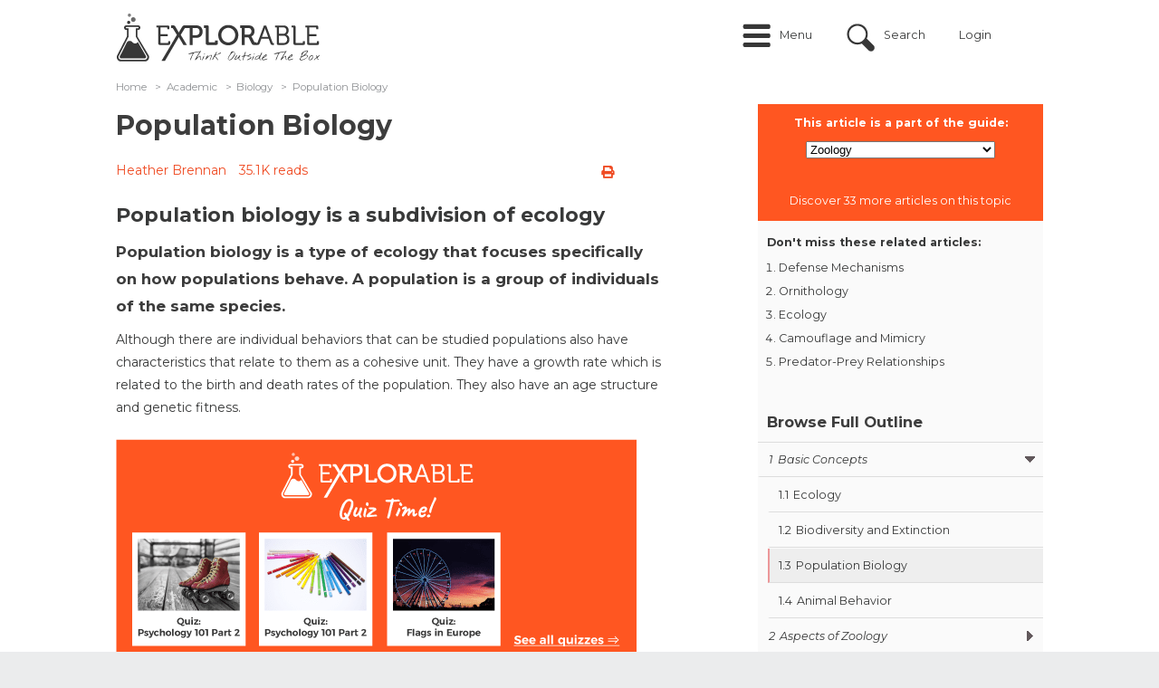

--- FILE ---
content_type: text/html; charset=utf-8
request_url: https://explorable.com/population-biology
body_size: 12802
content:
<!DOCTYPE html PUBLIC "-//W3C//DTD XHTML+RDFa 1.0//EN"
	"http://www.w3.org/MarkUp/DTD/xhtml-rdfa-1.dtd">
<html xmlns="http://www.w3.org/1999/xhtml" xml:lang="en" version="XHTML+RDFa 1.0" dir="ltr"
	>

<head profile="http://www.w3.org/1999/xhtml/vocab">
	<link href='//fonts.googleapis.com/css?family=Open+Sans:400italic,700italic,400,700' rel='stylesheet' type='text/css' />
	<link href='//fonts.googleapis.com/css?family=Montserrat:400italic,700italic,400,700' rel='stylesheet' type='text/css' />
	<meta name="google-site-verification" content="0UcjoDRu4RQon9U7Ee7xcJT7C9PzJE9I8rX8rXpsras" />
	<meta name="viewport" content="width=device-width, initial-scale=1.0" />

	<meta http-equiv="Content-Type" content="text/html; charset=utf-8" />
<script src="https://www.google.com/recaptcha/api.js?hl=en" async="async" defer="defer"></script>
<script src="/sites/all/modules/custom/plausible/plausible-helper.js" type="text/javascript" defer="defer"></script>
<link rel="shortcut icon" href="https://explorable.com/sites/all/themes/ctdots/favicon.ico" type="image/vnd.microsoft.icon" />
<link rel="apple-touch-icon" href="https://explorable.com/sites/all/themes/ctdots/images/apple-touch-icon-exp.png" type="image/png" />
<link rel="apple-touch-icon-precomposed" href="https://explorable.com/sites/all/themes/ctdots/images/apple-touch-icon-exp.png" type="image/png" />
<meta name="description" content="Population biology is a type of ecology that focuses specifically on how populations behave. A population is a group of individuals of the same species." />
<meta name="generator" content="Drupal 7 (https://www.drupal.org)" />
<link rel="canonical" href="https://explorable.com/population-biology" />
<link rel="shortlink" href="https://explorable.com/population-biology" />
	<title>Population Biology - Population biology is a subdivision of ecology</title>
	<link type="text/css" rel="stylesheet" href="https://explorable.com/sites/default/files/css/css_xE-rWrJf-fncB6ztZfd2huxqgxu4WO-qwma6Xer30m4.css" media="all" />
<link type="text/css" rel="stylesheet" href="https://explorable.com/sites/default/files/css/css_mMGPFmYRCzzBF9VePL4f4hFTlzikf-tAdALttBOIWJA.css" media="all" />
<link type="text/css" rel="stylesheet" href="https://explorable.com/sites/default/files/css/css_n6ue6tjGytMnjnAE-g-ex2qOhLv8b3WcVGd48xEP21I.css" media="all" />
<link type="text/css" rel="stylesheet" href="https://explorable.com/sites/default/files/css/css_bUu-jp5K2Kzgd8aq0qadboaMFminkMFU6NMjsyYGlgw.css" media="all" />
<link type="text/css" rel="stylesheet" href="https://explorable.com/sites/default/files/css/css_38LIxJ28NUvYDwo0TUto5Ikh4YidngiqCuZX-aQ2duc.css" media="all" />

		<!--[if lte IE 8]><link type="text/css" rel="stylesheet" media="all" href="/sites/all/themes/ctdots/css/lte-ie8.css" /><![endif]-->
	
	<script type="text/javascript" src="https://explorable.com/sites/default/files/js/js_1YUO48SOHX1k3GgnVOQrjRyQCrVUmEY-O2lsksqjPSI.js"></script>
<script type="text/javascript" defer="defer" src="https://js.stripe.com/v3/"></script>
<script type="text/javascript" src="https://explorable.com/sites/default/files/js/js_SryOqNyZCwgM-K5YAhRpT4wKUVeW6pY4JSIaQaq44Uo.js"></script>
<script type="text/javascript" src="https://explorable.com/sites/default/files/js/js_rVM45irIjiGbk05rK5qjqKePdHNlm_lvuHwK4hOlfRk.js"></script>
<script type="text/javascript" src="https://explorable.com/sites/default/files/js/js_DB77eQBIAGENIdse1TZkkW55WdSbufncVnbdYPlzeME.js"></script>
<script type="text/javascript" src="https://explorable.com/sites/default/files/js/js_mw06s-gYd-ANxp8zZ_N-xVkvD8F3Tf5OMGUGwU-H6zY.js"></script>
<script type="text/javascript" src="https://explorable.com/sites/default/files/js/js_fNN3T81_qs1epDDB5iIyxQDXKepFLP39OqvopKmZCWc.js"></script>
<script type="text/javascript" src="https://explorable.com/sites/default/files/js/js_rbosvDxWD82Ga-_7HNn3BU5pijYvdWHYvf_VFx_qH64.js"></script>
<script type="text/javascript">
<!--//--><![CDATA[//><!--
window.suggestmeyes_loaded = true;
//--><!]]>
</script>
<script type="text/javascript" src="https://explorable.com/sites/default/files/js/js_wJndYCVvk2hmDgR1E0SIgYiUQG21jMEVGrrnRHBeBEQ.js"></script>
<script type="text/javascript" src="https://explorable.com/sites/default/files/js/js__f_udPrN5uHYRp1OWQEIGFiYgsl5Ng_50tJ--WTbU7g.js"></script>
<script type="text/javascript">
<!--//--><![CDATA[//><!--
jQuery.extend(Drupal.settings, {"basePath":"\/","pathPrefix":"","setHasJsCookie":0,"ajaxPageState":{"theme":"ctdots","theme_token":"3RzZ8SWBm2-ZBSdAyTNtyBPff9qeVRyNxYkQCSBMg-s","js":{"misc\/jquery.js":1,"misc\/jquery-extend-3.4.0.js":1,"misc\/jquery-html-prefilter-3.5.0-backport.js":1,"misc\/jquery.once.js":1,"misc\/drupal.js":1,"sites\/all\/libraries\/fitvids\/jquery.fitvids.js":1,"https:\/\/js.stripe.com\/v3\/":1,"sites\/all\/modules\/custom\/expres_stripe\/js\/expres_stripe.checkout.js":1,"misc\/form-single-submit.js":1,"misc\/form.js":1,"sites\/all\/libraries\/jquery\/jquery-1.7.2.min.js":1,"sites\/all\/libraries\/qtip\/jquery.qtip.min.js":1,"sites\/all\/modules\/contrib\/jqmulti\/js\/switch.js":1,"sites\/all\/modules\/contrib\/autoupload\/js\/autoupload.js":1,"sites\/all\/modules\/contrib\/fitvids\/fitvids.js":1,"sites\/all\/modules\/contrib\/entityreference\/js\/entityreference.js":1,"sites\/all\/modules\/custom\/cookie_law_eu\/js\/ipinfodb.js":1,"sites\/all\/libraries\/iframe-resizer\/js\/iframeResizer.contentWindow.min.js":1,"sites\/all\/modules\/custom\/expres\/js\/recaptcha.js":1,"sites\/all\/modules\/custom\/expres\/expres.js":1,"sites\/all\/modules\/custom\/expres\/lib\/spin.min.js":1,"0":1,"sites\/all\/modules\/custom\/user_mods\/user_mods_user_register.js":1,"sites\/all\/modules\/custom\/user_mods\/user_mods_user_popup_login.js":1,"sites\/all\/modules\/contrib\/antibot\/js\/antibot.js":1,"sites\/all\/modules\/custom\/unique_codes\/unique_codes.js":1,"sites\/all\/modules\/custom\/expres\/js\/expres.popup.js":1,"sites\/all\/modules\/contrib\/field_group\/field_group.js":1,"sites\/all\/modules\/custom\/guide\/js\/guide_menu.js":1,"sites\/all\/modules\/custom\/guide_course\/js\/guide_course.js":1,"misc\/collapse.js":1,"sites\/all\/themes\/omega\/js\/omega.js":1,"sites\/all\/themes\/ctdots\/js\/ctdots.js":1,"sites\/all\/themes\/ctdots\/js\/viewportSize-min.js":1,"sites\/all\/themes\/ctdots\/js\/mobile.js":1,"sites\/all\/themes\/ctdots\/js\/er.js":1,"sites\/all\/themes\/ctdots\/js\/proudsugar.js":1},"css":{"modules\/system\/system.base.css":1,"modules\/system\/system.menus.css":1,"modules\/system\/system.messages.css":1,"modules\/system\/system.theme.css":1,"sites\/all\/modules\/custom\/expres_stripe\/css\/expres_stripe.checkout.css":1,"modules\/node\/node.css":1,"modules\/search\/search.css":1,"modules\/user\/user.css":1,"sites\/all\/modules\/contrib\/fitvids\/fitvids.css":1,"sites\/all\/modules\/contrib\/views\/css\/views.css":1,"modules\/field\/theme\/field.css":1,"sites\/all\/modules\/contrib\/ctools\/css\/ctools.css":1,"sites\/all\/modules\/custom\/expres\/expres.css":1,"sites\/all\/modules\/custom\/expres\/expres.sales_page.css":1,"sites\/all\/modules\/print\/print_ui\/css\/print_ui.theme.css":1,"sites\/all\/modules\/custom\/user_mods\/user_mods.css":1,"sites\/all\/libraries\/qtip\/jquery.qtip.min.css":1,"sites\/all\/modules\/custom\/expres\/expres.uikit.css":1,"sites\/all\/modules\/custom\/unique_codes\/unique_codes.css":1,"sites\/all\/modules\/custom\/unique_invites\/css\/unique-invites-embed.css":1,"sites\/all\/modules\/custom\/global_theme_mods\/css\/global_theme_mods.css":1,"public:\/\/honeypot\/honeypot.css":1,"sites\/all\/modules\/custom\/guide\/css\/guide.css":1,"sites\/all\/modules\/custom\/guide\/css\/guide_block.css":1,"sites\/all\/themes\/ukexp\/fontawesome-pro-5.15.1-web\/css\/all.min.css":1,"sites\/all\/themes\/omega\/css\/960.css":1,"sites\/all\/themes\/ctdots\/css\/custom.css":1,"sites\/all\/themes\/ctdots\/css\/enk_exp_common.css":1,"sites\/all\/themes\/ctdots\/css\/overrides.css":1,"sites\/all\/themes\/ctdots\/css\/forum-news.css":1,"sites\/all\/themes\/ctdots\/css\/rwd.css":1,"sites\/all\/themes\/ctdots\/css\/proudsugar.css":1,"sites\/all\/themes\/ctdots\/css\/proudsugar_colors.css":1,"sites\/all\/themes\/ctdots\/css\/proudsugar_clean_style.css":1,"sites\/all\/themes\/ctdots\/css\/ctdots.css":1,"sites\/all\/themes\/ctdots\/css\/oskar.css":1,"sites\/all\/themes\/ctdots\/css\/d7.css":1,"sites\/all\/themes\/ctdots\/css\/basic_rwd_grid.css":1,"sites\/all\/themes\/ctdots\/css\/tests.css":1}},"expres":{"baseUrl":"\/","currentLanguagePrefix":"","currentLanguage":"en"},"recaptcha":{"class":"g-recaptcha"},"processingGif":"\/sites\/all\/modules\/custom\/expres\/img\/processing.gif","plausible_settings":{"script_url":"https:\/\/plausible.io\/js\/script.js","data_domain":"explorable.com"},"expresGuide":{"guideId":"1602","guideTitle":"Zoology"},"userMods":{"baseUrl":"\/","registrationAllowed":0,"currentGet":"","currentUri":"\/population-biology"},"antibot":{"forms":{"user-login":{"action":"\/population-biology","key":"ff38b4702d3f41a2363685dc7342ac13"}}},"urlIsAjaxTrusted":{"\/population-biology":true},"fitvids":{"custom_domains":[],"selectors":["#main-content"],"simplifymarkup":true},"unique_codes":{"ajax_verify_code":"\/unique-codes\/ajax\/verify-code","uid":0},"expresActiveTheme":"ctdots","field_group":{"hidden":"full"},"expresStripePublishableKey":"pk_live_4U66nXKLnWfjrbd5dNdNMjwj","default_search_text":"Search..."});
//--><!]]>
</script>

		<style></style></head>

<body class="html not-front not-logged-in no-sidebars page-node page-node- page-node-1475 node-type-page i18n-en" >
  <div id="skip-link">
    <a href="#main-content">Skip to main content</a>
  </div>
    
<div id="page" class="clearfix">
  <div id="site-header" class="container-24 clearfix">
    <div class="full-width-wrapper proudsugar-header-top clearfix">
      <div class="hf-margin">&nbsp;</div>
      <div id="branding" class="grid-4">
                                  <a href="/"><img src="https://explorable.com/sites/default/files/explorable-logo-2015d.png" alt=" " id="logo" /></a>                <div id="branding-shadow-fix"></div>
      </div><!-- /#branding -->

              <div id="mobile-controls">
                      <a id="mobile-menu-button" href="#mobile-menu">Menu</a>
                                <a id="mobile-search-button" href="#mobile-search">Search</a>
                  </div>
      
              <div id="mobile-menu" >
          <ul class="links mobile-menu"><li class="menu-9665 first"><a href="/" title="">Home</a></li>
<li class="menu-16997"><a href="/overview" title="">Overview</a></li>
<li class="menu-9668"><a href="/research-basics" title="">Research</a></li>
<li class="menu-9727"><a href="/foundations-of-science" title="">Foundations</a></li>
<li class="menu-9674"><a href="/c/academic" title="">Academic</a></li>
<li class="menu-36339"><a href="/c/self-help" title="">Self-Help</a></li>
<li class="menu-9673"><a href="/write-a-research-paper" title="">Write Paper</a></li>
<li class="menu-41100"><a href="/c/quiz" title="">Quiz</a></li>
<li class="menu-9675"><a href="/kids-science-projects" title="">For Kids</a></li>
<li class="menu-25417"><a href="/code" title="">Your Code</a></li>
<li class="login-link"><a href="/user" title="Login" class="custom-user-menu-link login-popup-link">Login</a></li>
<li class="register-link last"><a href="/user/register" title="Sign Up" class="custom-user-menu-link last register-popup-link">Sign Up</a></li>
</ul><div class="clearfix"></div>        </div>
      
                        <div id="header_top" class="column header_top region">
                          <div id="proudsugar-user-links">  <div class="region region-header-user-links">
    <div id="block-user_mods-0" class="clear-block block block-user-mods">

  <div class="content"><div class="item-list"><ul class="links user-login explorable-account-popup-links"><li class="user-menu-menu first"><a href="#">Menu</a></li>
<li class="user-menu-search"><a href="#">Search</a></li>
<li><a href="/user" class="login-popup-link" id="explorable-account-popup">Login</a></li>
<li class="last"></li>
</ul></div><div id="preloaded-login-form"><noscript>
  <style>form.antibot { display: none !important; }</style>
  <div class="antibot-no-js antibot-message antibot-message-warning messages warning">
    You must have JavaScript enabled to use this form.  </div>
</noscript>
<form class="user-login antibot" action="/antibot" method="post" id="user-login" accept-charset="UTF-8"><div><div  class="form-item edit-login-name-wrapper" id="edit-login-name-wrapper">
<label class="form-label " for="edit-login-name"><span class="label-wrapper"><span class="label-text">Username</span>: <span class="form-required" title="This field is required.">*</span></span></label>
 <input placeholder="Enter your username or e-mail address" id="edit-login-name" type="text" name="name" value="" size="60" maxlength="60" class="form-text required" />
</div>
<div  class="form-item edit-pass-wrapper" id="edit-pass-wrapper">
<label class="form-label " for="edit-pass"><span class="label-wrapper"><span class="label-text">Password</span>: <span class="form-required" title="This field is required.">*</span></span></label>
 <input placeholder="Enter your password" id="edit-pass" type="password" name="pass" size="60" maxlength="128" class="form-text required" />
</div>
<input id="form-MHR8d_lRpPC1B_tx671IgbV3IjMizTKBlnhOyn9PXSk" type="hidden" name="form_build_id" value="form-MHR8d_lRpPC1B_tx671IgbV3IjMizTKBlnhOyn9PXSk" />
<input id="edit-user-login" type="hidden" name="form_id" value="user_login" />
<input id="edit-antibot-key" type="hidden" name="antibot_key" value="" />
<div class="form-actions form-wrapper" id="edit-actions--2"><input class="btn large primary explorable-btn btn form-submit" id="login-submit-btn" type="submit" name="op" value="Log in" /><a href="/user/password" class="btn large" id="edit-forgot-password">Forgot password</a></div><div class="location-textfield"><div  class="form-item edit-location--2-wrapper" id="edit-location--2-wrapper">
<label class="form-label " for="edit-location--2"><span class="label-wrapper"><span class="label-text">Leave this field blank</span>: </span></label>
 <input autocomplete="off" id="edit-location--2" type="text" name="location" value="" size="20" maxlength="128" class="form-text" />
</div>
</div></div></form></div></div>
</div>
  </div>
</div>            
            <div class="clearfix"></div>
                            <div class="region region-header-top">
    <div id="block-block-166" class="clear-block block block-block block-search-intro">

  <div class="content"><div id="search-intro">Search over 500 articles on psychology, science, and experiments.</div></div>
</div>
<div id="block-search-form" class="clear-block block block-search search-form-custom-class">

  <div class="content"><form action="/population-biology" method="post" id="search-block-form" accept-charset="UTF-8"><div><div class="container-inline">
      <h2 class="element-invisible">Search form</h2>
    <div  class="form-item edit-search-block-form--2-wrapper" id="edit-search-block-form--2-wrapper">
<label class="form-label " for="edit-search-block-form--2"><span class="label-wrapper"><span class="label-text">Search</span>: </span></label>
 <input title="Enter the terms you wish to search for." id="edit-search-block-form--2" type="text" name="search_block_form" value="" size="15" maxlength="128" class="form-text" />
</div>
<div class="form-actions form-wrapper" id="edit-actions"><input id="edit-submit" class="btn form-submit" type="submit" name="op" value="Search" /></div><div class="location-textfield"><div  class="form-item edit-location-wrapper" id="edit-location-wrapper">
<label class="form-label " for="edit-location"><span class="label-wrapper"><span class="label-text">Leave this field blank</span>: </span></label>
 <input autocomplete="off" id="edit-location" type="text" name="location" value="" size="20" maxlength="128" class="form-text" />
</div>
</div><input id="form-Wi5nbkpAiUNDdcf1YNSTT-U_MiWN10C9nbEWUv3FSUg" type="hidden" name="form_build_id" value="form-Wi5nbkpAiUNDdcf1YNSTT-U_MiWN10C9nbEWUv3FSUg" />
<input id="edit-search-block-form" type="hidden" name="form_id" value="search_block_form" />
</div>
</div></form></div>
</div>
  </div>
                      </div><!-- /#header_top -->
        
                  </div><!-- /.full-width-wrapper -->
          <div id="navigation-bar">
                  <div id="site-menu" class="clearfix grid-12">
            <div class="full-width-wrapper">
              <div class="main-menu-links clearfix"><div class="menu-close-icon"></div><div class="item-list"><ul><li class="menu-9665 menu-0 first"><a href="/" title="">Home</a></li>
<li class="menu-16997 menu-1"><a href="/overview" title="">Overview</a></li>
<li class="menu-9668 menu-0"><a href="/research-basics" title="">Research</a><div class="item-list"><ul class="menu-9668 menu-0"><li class="menu-9666 first"><a href="/research-methodology" title="">Methods</a></li>
<li class="menu-9667"><a href="/experimental-research" title="">Experiments</a></li>
<li class="menu-9669"><a href="/research-designs" title="">Design</a></li>
<li class="menu-9670 last"><a href="/statistics-tutorial" title="">Statistics</a></li>
</ul></div></li>
<li class="menu-9727 menu-1"><a href="/foundations-of-science" title="">Foundations</a><div class="item-list"><ul class="menu-9727 menu-1"><li class="menu-9720 first"><a href="/reasoning-and-logic" title="">Reasoning</a></li>
<li class="menu-9671"><a href="/philosophy-of-science" title="">Philosophy</a></li>
<li class="menu-9672"><a href="/ethics-in-research" title="">Ethics</a></li>
<li class="menu-9721 last"><a href="/history-of-science" title="">History</a></li>
</ul></div></li>
<li class="menu-9674 menu-0"><a href="/c/academic" title="">Academic</a><div class="item-list"><ul class="menu-9674 menu-0"><li class="menu-9729 first"><a href="/psychology" title="">Psychology</a></li>
<li class="menu-9730"><a href="/biology" title="">Biology</a></li>
<li class="menu-9731"><a href="/physics-experiments" title="">Physics</a></li>
<li class="menu-9732"><a href="/medical-research-history" title="">Medicine</a></li>
<li class="menu-9733 last"><a href="/anthropology" title="">Anthropology</a></li>
</ul></div></li>
<li class="menu-36339 menu-1"><a href="/c/self-help" title="">Self-Help</a><div class="item-list"><ul class="menu-36339 menu-1"><li class="menu-36747 first"><a href="/e/boost-your-self-esteem" title="">Self-Esteem</a></li>
<li class="menu-36340"><a href="/e/how-to-deal-with-worries" title="">Worry</a></li>
<li class="menu-36341"><a href="/e/social-anxiety" title="">Social Anxiety</a></li>
<li class="menu-36342"><a href="https://explorable.com/e/how-to-cope-with-poor-sleep" title="">Sleep</a></li>
<li class="menu-36748 last"><a href="/course/anxiety-guide" title="">Anxiety</a></li>
</ul></div></li>
<li class="menu-9673 menu-0"><a href="/write-a-research-paper" title="">Write Paper</a></li>
<li class="menu-41100 menu-1"><a href="/c/quiz" title="">Quiz</a></li>
<li class="menu-9675 menu-0"><a href="/kids-science-projects" title="">For Kids</a></li>
<li class="menu-25417 menu-1 last"><a href="/code" title="">Your Code</a></li>
</ul></div></div>
                            <div class="clearfix"></div>
            </div><!-- /.full-width-wrapper -->
          </div><!-- /#site-menu -->
        
              </div><!-- /#navigation-bar -->
      </div><!-- /#site-header -->

  
  
  
  
  <div id="main-content-container" class="container-24 clearfix">

    
    <div id="main-and-sidebar-wrap">
      <div class="full-width-wrapper">
        
                <div id="main-wrapper" class=" column grid-24 ">
          
            <div class="region region-breadcrumbs-region">
    <div id="block-expres-0" class="clear-block block block-expres">

  <div class="content"><div id="bcrumb"><div class="breadcrumb clearfix"><ul><li><div><a href="/">Home</a><span>  >  </span></div></li><li><div><a href="/c/academic">Academic</a><span>  >  </span></div></li><li><div><a href="/biology">Biology</a><span>  >  </span></div></li><li><div>Population Biology</div></li></ul></div></div><!-- /#bcrumb --></div>
</div>
  </div>

          
          
          
          <div class="title-border-fix"><div class="title-wrap"><h1 class="title" id="page-title">Population Biology</h1><h3 class="sub-title">Population biology is a subdivision of ecology</h3></div></div>
          
          
          
          <div id="main-content" class="region clearfix">
            <div id="node-page-1475" class="node page published not-promoted not-sticky full-view author-nuthatchkennels odd clearfix">

  
      
  <div class="clearfix">
          <div class="links expres-node-links">
        <ul class="links inline"><li class="print_html first last"><a href="/print/population-biology" title="Display a printer-friendly version of this page." class="print-page" rel="nofollow"><i class="fa fa-print" title = "Printer-friendly version"></i></a></li>
</ul>        <ul class="links inline"><li class="print_mail first last"><a href="/printmail/population-biology" title="Send this page by email." class="print-mail" rel="nofollow"><i class="fa fa-envelope-o" title = "Send by email"></i></a></li>
</ul>        <ul class="links inline"><li class="print_pdf first last"><a href="/printpdf/population-biology" title="Display a PDF version of this page." class="print-pdf" rel="nofollow"><i class="fa fa-file-pdf-o" title = "PDF version"></i></a></li>
</ul>      </div>
              <div id="author-date-comments"><a href="https://explorable.com/users/nuthatchkennels" target="_blank" rel="author">Heather Brennan</a><span class="read-counter">35.1K reads</span></div>
      </div>

  <div id="expres-node-content" class="content clearfix">
    <h3 class="sub-title">Population biology is a subdivision of ecology</h3><div class="field field-name-field-page-lead field-type-text-long field-label-hidden lead">
    <div class="field-items">
          <div class="field-item even"><p>Population biology is a type of ecology that focuses specifically on how populations behave. A population is a group of individuals of the same species.</p></div>
      </div>
</div>


<div class="content-left-float"><div id="block-guide-1" class="block block-guide">

    <div class="guide-menu-intro">
    <h2 class="guide-part-text">This article is a part of the guide:</h2>
    <form action="/population-biology" method="post" id="guide-courses-other-courses-form--3" accept-charset="UTF-8"><div><div  class="form-item edit-other-courses--3-wrapper" id="edit-other-courses--3-wrapper">
<label class="form-label " for="edit-other-courses--3"><span class="label-wrapper"><span class="label-text">Select from one of the other courses available</span>: </span></label>
 <select id="edit-other-courses--3" name="other_courses" class="form-select"><option value="1577">Scientific Method</option><option value="1582">Research Design</option><option value="1583">Research Basics</option><option value="1580">Experimental Research</option><option value="1578">Sampling</option><option value="1579">Validity and Reliability</option><option value="1584">Write a Paper</option><option value="1603">Biological Psychology</option><option value="1594">Child Development</option><option value="1600">Stress &amp; Coping</option><option value="1604">Motivation and Emotion</option><option value="1596">Memory &amp; Learning</option><option value="1601">Personality</option><option value="1587">Social Psychology Experiments</option><option value="1581">Science Projects for Kids</option><option value="1576">Survey Guide</option><option value="1597">Philosophy of Science</option><option value="1598">Reasoning</option><option value="1585">Ethics in Research</option><option value="1595">Ancient History</option><option value="1599">Renaissance &amp; Enlightenment</option><option value="1591">Medical History</option><option value="1592">Physics Experiments</option><option value="1593">Biology Experiments</option><option value="1602" selected="selected">Zoology</option><option value="1589">Statistics Beginners Guide</option><option value="1590">Statistical Conclusion</option><option value="1586">Statistical Tests</option><option value="1588">Distribution in Statistics</option></select>
</div>
<input id="edit-submit--4" class="btn primary form-submit" type="submit" name="op" value="Submit" /><input id="form-PMeSTs_0GEcJlvmU6kKpuvWHES3J7ficrhA6nEfYIZ4" type="hidden" name="form_build_id" value="form-PMeSTs_0GEcJlvmU6kKpuvWHES3J7ficrhA6nEfYIZ4" />
<input id="edit-guide-courses-other-courses-form--3" type="hidden" name="form_id" value="guide_courses_other_courses_form" />
</div></form>  </div>
  
      <div class="guide-discover-text">Discover 33 more articles on this topic</div>
    <div class="top-guide-articles">
      <div class="top-guide-articles-intro">Don't miss these related articles:</div>
      <ol><li><a href="/defense-mechanisms">Defense Mechanisms</a></li><li><a href="/ornithology">Ornithology</a></li><li><a href="/ecology">Ecology</a></li><li><a href="/camouflage-and-mimicry">Camouflage and Mimicry</a></li><li><a href="/predator-prey-relationships">Predator-Prey Relationships</a></li></ol>    </div>
  
        <h2 class="guide-menu-title"><a href="/course/zoology" class="guide-title">Browse Full Outline</a></h2>
    
  <div class="content">
    <div class="guide-menu-wrapper"><div class="item-list"><ul class="guide-menu"><li #private="1" #nid="0" #guide_id="1602" #numbering="1" #path="" title="Basic Concepts" class="first"><span class="guide-item-no-link"><span class="guide-item-prefix">1</span>Basic Concepts</span><div class="item-list"><ul #private="1" #nid="0" #guide_id="1602" #numbering="1" #path="" title="Basic Concepts"><li #nid="1474" #guide_id="1602" #numbering="1.1" #path="ecology" title="Ecology" class="first"><a href="/ecology?gid=1602" class=""><span class="guide-item-prefix">1.1</span>Ecology</a></li>
<li #nid="1477" #guide_id="1602" #numbering="1.2" #path="biodiversity-and-extinction" title="Biodiversity and Extinction"><a href="/biodiversity-and-extinction?gid=1602" class=""><span class="guide-item-prefix">1.2</span>Biodiversity and Extinction</a></li>
<li #nid="1475" #guide_id="1602" #numbering="1.3" #path="population-biology" title="Population Biology"><a href="/population-biology?gid=1602" class="guide-item-active"><span class="guide-item-prefix">1.3</span>Population Biology</a></li>
<li #nid="1476" #guide_id="1602" #numbering="1.4" #path="animal-behavior" title="Animal Behavior" class="last"><a href="/animal-behavior?gid=1602" class=""><span class="guide-item-prefix">1.4</span>Animal Behavior</a></li>
</ul></div></li>
<li #private="1" #nid="0" #guide_id="1602" #numbering="2" #path="" title="Aspects of Zoology"><span class="guide-item-no-link"><span class="guide-item-prefix">2</span>Aspects of Zoology</span><div class="item-list"><ul #private="1" #nid="0" #guide_id="1602" #numbering="2" #path="" title="Aspects of Zoology"><li #nid="1488" #guide_id="1602" #numbering="2.1" #path="predator-prey-relationships" title="Predator-Prey Relationships" class="first"><a href="/predator-prey-relationships?gid=1602" class=""><span class="guide-item-prefix">2.1</span>Predator-Prey Relationships</a></li>
<li #nid="1478" #guide_id="1602" #numbering="2.2" #path="sexual-reproduction" title="Sexual Reproduction"><a href="/sexual-reproduction?gid=1602" class=""><span class="guide-item-prefix">2.2</span>Sexual Reproduction</a></li>
<li #nid="1479" #guide_id="1602" #numbering="2.3" #path="asexual-reproduction" title="Asexual Reproduction"><a href="/asexual-reproduction?gid=1602" class=""><span class="guide-item-prefix">2.3</span>Asexual Reproduction</a></li>
<li #nid="1482" #guide_id="1602" #numbering="2.4" #path="selfish-gene-theory" title="The Selfish Gene Theory and Altruism"><a href="/selfish-gene-theory?gid=1602" class=""><span class="guide-item-prefix">2.4</span>The Selfish Gene Theory and Altruism</a></li>
<li #nid="1481" #guide_id="1602" #numbering="2.5" #path="eusociality" title="Eusociality"><a href="/eusociality?gid=1602" class=""><span class="guide-item-prefix">2.5</span>Eusociality</a></li>
<li #nid="1483" #guide_id="1602" #numbering="2.6" #path="animal-intelligence-and-learning" title="Animal Intelligence and Learning"><a href="/animal-intelligence-and-learning?gid=1602" class=""><span class="guide-item-prefix">2.6</span>Animal Intelligence and Learning</a></li>
<li #nid="1490" #guide_id="1602" #numbering="2.7" #path="unique-animal-skills" title="Unique Animal Skills"><a href="/unique-animal-skills?gid=1602" class=""><span class="guide-item-prefix">2.7</span>Unique Animal Skills</a></li>
<li #nid="1485" #guide_id="1602" #numbering="2.8" #path="migration" title="Migration"><a href="/migration?gid=1602" class=""><span class="guide-item-prefix">2.8</span>Migration</a></li>
<li #nid="1491" #guide_id="1602" #numbering="2.9" #path="camouflage-and-mimicry" title="Camouflage and Mimicry"><a href="/camouflage-and-mimicry?gid=1602" class=""><span class="guide-item-prefix">2.9</span>Camouflage and Mimicry</a></li>
<li #nid="1486" #guide_id="1602" #numbering="2.10" #path="ecological-specialization" title="Ecological Specialization"><a href="/ecological-specialization?gid=1602" class=""><span class="guide-item-prefix">2.10</span>Ecological Specialization</a></li>
<li #nid="1484" #guide_id="1602" #numbering="2.11" #path="tool-usage" title="Tool Usage"><a href="/tool-usage?gid=1602" class=""><span class="guide-item-prefix">2.11</span>Tool Usage</a></li>
<li #nid="1480" #guide_id="1602" #numbering="2.12" #path="parenting-behavior" title="Parenting Behavior"><a href="/parenting-behavior?gid=1602" class=""><span class="guide-item-prefix">2.12</span>Parenting Behavior</a></li>
<li #nid="1489" #guide_id="1602" #numbering="2.13" #path="defense-mechanisms" title="Defense Mechanisms"><a href="/defense-mechanisms?gid=1602" class=""><span class="guide-item-prefix">2.13</span>Defense Mechanisms</a></li>
<li #nid="1487" #guide_id="1602" #numbering="2.14" #path="unique-environmental-adaptations" title="Unique Environmental Adaptations" class="last"><a href="/unique-environmental-adaptations?gid=1602" class=""><span class="guide-item-prefix">2.14</span>Unique Environmental Adaptations</a></li>
</ul></div></li>
<li #private="1" #nid="0" #guide_id="1602" #numbering="3" #path="" title="The Animals" class="last"><span class="guide-item-no-link"><span class="guide-item-prefix">3</span>The Animals</span><div class="item-list"><ul #private="1" #nid="0" #guide_id="1602" #numbering="3" #path="" title="The Animals"><li #nid="1492" #guide_id="1602" #numbering="3.1" #path="invertebrates" title="Invertebrates" class="first"><a href="/invertebrates?gid=1602" class=""><span class="guide-item-prefix">3.1</span>Invertebrates</a></li>
<li #nid="1494" #guide_id="1602" #numbering="3.2" #path="vertebrates" title="Vertebrates"><a href="/vertebrates?gid=1602" class=""><span class="guide-item-prefix">3.2</span>Vertebrates</a></li>
<li #nid="1493" #guide_id="1602" #numbering="3.3" #path="entomology" title="Entomology"><a href="/entomology?gid=1602" class=""><span class="guide-item-prefix">3.3</span>Entomology</a></li>
<li #nid="1496" #guide_id="1602" #numbering="3.4" #path="ornithology" title="Ornithology"><a href="/ornithology?gid=1602" class=""><span class="guide-item-prefix">3.4</span>Ornithology</a></li>
<li #nid="1495" #guide_id="1602" #numbering="3.5" #path="icthyology" title="Icthyology"><a href="/icthyology?gid=1602" class=""><span class="guide-item-prefix">3.5</span>Icthyology</a></li>
<li #nid="1497" #guide_id="1602" #numbering="3.6" #path="mammalogy" title="Mammalogy"><a href="/mammalogy?gid=1602" class=""><span class="guide-item-prefix">3.6</span>Mammalogy</a></li>
<li #nid="1499" #guide_id="1602" #numbering="3.7" #path="primatology" title="Primatology"><a href="/primatology?gid=1602" class=""><span class="guide-item-prefix">3.7</span>Primatology</a></li>
<li #nid="1498" #guide_id="1602" #numbering="3.8" #path="marine-mammals" title="Marine Mammals"><a href="/marine-mammals?gid=1602" class=""><span class="guide-item-prefix">3.8</span>Marine Mammals</a></li>
<li #nid="1500" #guide_id="1602" #numbering="3.9" #path="primitive-animals" title="Primitive Animals"><a href="/primitive-animals?gid=1602" class=""><span class="guide-item-prefix">3.9</span>Primitive Animals</a></li>
<li #nid="1502" #guide_id="1602" #numbering="3.10" #path="rarest-animals" title="The Rarest Animals"><a href="/rarest-animals?gid=1602" class=""><span class="guide-item-prefix">3.10</span>The Rarest Animals</a></li>
<li #nid="1503" #guide_id="1602" #numbering="3.11" #path="surprisingly-dangerous-animals" title="Surprisingly Dangerous Animals"><a href="/surprisingly-dangerous-animals?gid=1602" class=""><span class="guide-item-prefix">3.11</span>Surprisingly Dangerous Animals</a></li>
<li #nid="1501" #guide_id="1602" #numbering="3.12" #path="poisonous-and-venomous-animals" title="Poisonous and Venomous Animals" class="last"><a href="/poisonous-and-venomous-animals?gid=1602" class=""><span class="guide-item-prefix">3.12</span>Poisonous and Venomous Animals</a></li>
</ul></div></li>
</ul></div></div><div class="guide-mobile-menu"><select onchange="window.location = &quot;/&quot; + jQuery(this).find(&quot;option:selected&quot;).val();" class="form-select"><option value="node/1474#">1 Basic Concepts</option><option value="node/1474">1.1 Ecology</option><option value="node/1477">1.2 Biodiversity and Extinction</option><option value="node/1475" selected="selected">1.3 Population Biology</option><option value="node/1476">1.4 Animal Behavior</option><option value="node/1488#">2 Aspects of Zoology</option><option value="node/1488">2.1 Predator-Prey Relationships</option><option value="node/1478">2.2 Sexual Reproduction</option><option value="node/1479">2.3 Asexual Reproduction</option><option value="node/1482">2.4 The Selfish Gene Theory and Altruism</option><option value="node/1481">2.5 Eusociality</option><option value="node/1483">2.6 Animal Intelligence and Learning</option><option value="node/1490">2.7 Unique Animal Skills</option><option value="node/1485">2.8 Migration</option><option value="node/1491">2.9 Camouflage and Mimicry</option><option value="node/1486">2.10 Ecological Specialization</option><option value="node/1484">2.11 Tool Usage</option><option value="node/1480">2.12 Parenting Behavior</option><option value="node/1489">2.13 Defense Mechanisms</option><option value="node/1487">2.14 Unique Environmental Adaptations</option><option value="node/1492#">3 The Animals</option><option value="node/1492">3.1 Invertebrates</option><option value="node/1494">3.2 Vertebrates</option><option value="node/1493">3.3 Entomology</option><option value="node/1496">3.4 Ornithology</option><option value="node/1495">3.5 Icthyology</option><option value="node/1497">3.6 Mammalogy</option><option value="node/1499">3.7 Primatology</option><option value="node/1498">3.8 Marine Mammals</option><option value="node/1500">3.9 Primitive Animals</option><option value="node/1502">3.10 The Rarest Animals</option><option value="node/1503">3.11 Surprisingly Dangerous Animals</option><option value="node/1501">3.12 Poisonous and Venomous Animals</option></select></div>  </div>
</div>
</div>
<div class="field field-name-body field-type-text-with-summary field-label-hidden"><div class="field-items"><div class="field-item even"><p>Although there are individual behaviors that can be studied populations also have characteristics that relate to them as a cohesive unit. They have a growth rate which is related to the birth and death rates of the population. They also have an age structure and genetic fitness.</p><div id="block-block-238" class="clear-block block block-block">    <div class="content"><div> <img src="https://explorable.com/sites/default/files/documents/optimized/quiz-psychology-101-banner-2-min.png" usemap="#quiz" style="max-width:575px;width=100%" width="100%">  <map name="quiz">   <area shape="rect" coords="17,102,142,227" href="https://explorable.com/quiz/psychology" alt="Quiz 1">   <area shape="rect" coords="154,102,279,227" href="https://explorable.com/quiz/psychology-0" alt="Quiz 2">   <area shape="rect" coords="298,102,423,227" href="https://explorable.com/quiz/flags-3" alt="Quiz 3">   <area shape="rect" coords="438,214,555,231" href="https://explorable.com/quiz" alt="All Quizzes"> </map> </div></div> </div> <h2>K &amp; r Selection</h2><p>Populations have different <a href="http://www.bio.miami.edu/tom/courses/bil160/bil160goods/16_rKselection.html">reproductive strategies</a>. Some species will have many offspring of which only a few will survive while others have only a few offspring but they have a much higher rate of survival.</p><blockquote><p>K is the coefficient that represents the maximum number of individuals in a population that the environment can support.</p></blockquote><blockquote><p>The r coefficient represents the growth rate of the population.</p></blockquote><p>The r coefficient is determined by subtracting the death rate from the birth rate of the population. If the growth rate is a positive number then the population is growing. If it is a negative digit then the population is declining.</p><p>A population is described as r selected if the emphasis is on rapid reproduction to take advantage of good conditions. These species tend to produce a lot of offspring at a time, with little parental care, high death rate of juveniles (ie few individuals survive to reproduce), and generally short life spans. They live in conditions that can be quite unpredictable due to environmental conditions. Examples of r selected species include frogs, many insects, and many rodents.</p><p>K selected populations tend to grow to slowly fill a more stable environment’s capacity. K selected organisms generally have fewer offspring but more offspring survive to maturity. They may provide more parental care than r selected species. K selected species are often larger animals and live longer lives.</p><p>Examples of K selected species include:</p><ul><li>humans</li><li>apes</li><li>elephants</li><li>parrots</li><li>whales</li></ul><p>Some species exhibit characteristics of both r and K selected species. For example turtles lay many eggs and provide little parental care. Few turtles survive to maturity but those that do tend to live very long lives and reproduce often.</p><h2>Environmental Factors Affecting Population</h2><p>Populations are affected by density-dependent and density-independent <a href="http://www.bio.miami.edu/tom/courses/bil160/bil160goods/16_rKselection.html">environmental factors</a>.</p><h3>Density-independent factors</h3><p>Density-independent factors includes things like weather, interference by man in the form of habitat destruction or poisons.</p><p>These are things that affect the population regardless of its size at the time of occurrence. They tend to cause fluctuations but do not control population growth, unless of course they completely eliminate the population.</p><h3>Density-dependent factors</h3><p>Density-dependent factors are things that are more likely to happen when the population density peaks.</p><p>They include things like diseases, insufficient food and starvation, increase in predator population (due to increase in food supply) leading to increased predation rates, and stress and crowding factors which can lower birth rates. These elements often control population density. The environment can only support a given number of individuals. When the population grows beyond that level, those factors will kick in and lower the population level again.</p><h2>Hardy-Weinberg Population Law</h2><p><a href="http://users.rcn.com/jkimball.ma.ultranet/BiologyPages/H/Hardy_Weinberg.html">The Hardy-Weinberg principle</a> states that gene frequencies and genotype ratios will remain constant in a randomly-bred population. This principle ceases to apply to a population under the following conditions:</p><ul><li>Non-random mating occurs</li><li>Genetic drift occurs</li><li>Mutation occurs</li><li>Natural selection occurs</li><li>Gene flow occurs</li></ul><p>Those five factors will lead to evolutionary change which affects how a population reacts to its environment.</p><p>Population biology focuses specifically on how populations behave and their characteristics. It often uses mathematical models to help predict how a population will react to change. It is a specific aspect of ecological studies.</p></div></div></div>  </div>

  <div class="clearfix">
      </div>
</div>

                          <div id="content-bottom-first">
                  <div class="region region-content-bottom-first">
    <div id="block-block-240" class="clear-block block block-block">

  <div class="content"><div style="margin-top:20px;margin-bottom:20px;">
<p>Check out our <a href="https://explorable.com/c/quiz">quiz-page</a> with tests about:
<ul><li><a href="https://explorable.com/c/quiz">Psychology 101</a></li><li><a href="https://explorable.com/c/quiz">Science</a></li><li><a href="https://explorable.com/c/quiz">Flags and Countries</a></li><li><a href="https://explorable.com/c/quiz">Capitals and Countries</a></li></ul></p></a></div></div>
</div>
<div id="block-expres-1" class="clear-block block block-expres">

  <div class="content">
  <div class="guide-bottom-navigation">
      <div class="page-links clear-block">
        <div class="page-previous">
                      <a class="btn primary" href="/biodiversity-and-extinction" title="Go to previous page">&laquo; Previous Article</a>
            <br />
            <a href="/biodiversity-and-extinction" class="prev-article-link" title="Biodiversity and Extinction">"Biodiversity and Extinction"</a>
                    &nbsp;
        </div>
                  <div class="page-up">
            <a class="btn" href="/course/zoology">Back to Overview</a>
            <br /><a class="overview-page" href="/course/zoology" title="Zoology">"Zoology"</a>
            &nbsp;
          </div>
                <div class="page-next">
          &nbsp;
                      <a class="btn primary" href="/animal-behavior" title="Go to next page">Next Article &raquo;</a>
            <br />
            <a href="/animal-behavior" class="next-article-link" title="Animal Behavior">"Animal Behavior"</a>
                  </div>
      </div>
  </div>
</div>
</div>
  </div>
              </div><!-- /#content-bottom-first-->
                      </div><!-- /#main-content -->


                    <div id="content-bottom">
              <div class="region region-content-bottom">
    <div id="block-block-122" class="clear-block block block-block">

  <div class="content"><div class="field field-name-field-page-citation field-type-text-long field-label-above"><div class="field-label">Full reference:&nbsp;</div><div class="field-items"><div class="field-item even"><p><a href="https://explorable.com/users/nuthatchkennels" target="_blank" rel="author">Heather Brennan</a> (Jun 3, 2013). Population Biology. Retrieved Jan 22, 2026 from Explorable.com: <a href="https://explorable.com/population-biology">https://explorable.com/population-biology</a></p>
</div></div></div></div>
</div>
<div id="block-block-234" class="clear-block block block-block">

  <div class="content"><h2>You Are Allowed To Copy The Text</h2>
<div style="margin-left: 2em !important;margin-top: 2em !important;"><p style="margin-bottom:15px;">The text in this article is licensed under the <a href="https://creativecommons.org/licenses/by/4.0/" target="_blank">Creative Commons-License Attribution 4.0 International (CC BY 4.0)</a>.</p>
<p style="margin-bottom:15px;">This means you're free to copy, share and adapt any parts (or all) of the text in the article, as long as you give <b><i>appropriate credit</b></i> and <b><i>provide a link/reference</b></i> to this page.</p>
<p>That is it. You don't need our permission to copy the article; just include a link/reference back to this page. You can use it freely (with some kind of link), and we're also okay with people reprinting in publications like books, blogs, newsletters, course-material, papers, wikipedia and presentations (with clear attribution).</p></div></div>
</div>
  </div>
          </div><!-- /#content-bottom-->
          
          
        </div><!-- /#main-wrapper -->

                  <div id="sidebar-last" class="column sidebar region ">
              <div class="region region-sidebar-last">
    <div id="block-guide-0" class="block block-guide">

    <div class="guide-menu-intro">
    <h2 class="guide-part-text">This article is a part of the guide:</h2>
    <form action="/population-biology" method="post" id="guide-courses-other-courses-form" accept-charset="UTF-8"><div><div  class="form-item edit-other-courses-wrapper" id="edit-other-courses-wrapper">
<label class="form-label " for="edit-other-courses"><span class="label-wrapper"><span class="label-text">Select from one of the other courses available</span>: </span></label>
 <select id="edit-other-courses" name="other_courses" class="form-select"><option value="1577">Scientific Method</option><option value="1582">Research Design</option><option value="1583">Research Basics</option><option value="1580">Experimental Research</option><option value="1578">Sampling</option><option value="1579">Validity and Reliability</option><option value="1584">Write a Paper</option><option value="1603">Biological Psychology</option><option value="1594">Child Development</option><option value="1600">Stress &amp; Coping</option><option value="1604">Motivation and Emotion</option><option value="1596">Memory &amp; Learning</option><option value="1601">Personality</option><option value="1587">Social Psychology Experiments</option><option value="1581">Science Projects for Kids</option><option value="1576">Survey Guide</option><option value="1597">Philosophy of Science</option><option value="1598">Reasoning</option><option value="1585">Ethics in Research</option><option value="1595">Ancient History</option><option value="1599">Renaissance &amp; Enlightenment</option><option value="1591">Medical History</option><option value="1592">Physics Experiments</option><option value="1593">Biology Experiments</option><option value="1602" selected="selected">Zoology</option><option value="1589">Statistics Beginners Guide</option><option value="1590">Statistical Conclusion</option><option value="1586">Statistical Tests</option><option value="1588">Distribution in Statistics</option></select>
</div>
<input id="edit-submit--2" class="btn primary form-submit" type="submit" name="op" value="Submit" /><input id="form-_l6Qc0O_D_twuJ_wlna0yMqcEAZBjBIBioLPqkJzdVI" type="hidden" name="form_build_id" value="form-_l6Qc0O_D_twuJ_wlna0yMqcEAZBjBIBioLPqkJzdVI" />
<input id="edit-guide-courses-other-courses-form" type="hidden" name="form_id" value="guide_courses_other_courses_form" />
</div></form>  </div>
  
      <div class="guide-discover-text">Discover 33 more articles on this topic</div>
    <div class="top-guide-articles">
      <div class="top-guide-articles-intro">Don't miss these related articles:</div>
      <ol><li><a href="/defense-mechanisms">Defense Mechanisms</a></li><li><a href="/ornithology">Ornithology</a></li><li><a href="/ecology">Ecology</a></li><li><a href="/camouflage-and-mimicry">Camouflage and Mimicry</a></li><li><a href="/predator-prey-relationships">Predator-Prey Relationships</a></li></ol>    </div>
  
        <h2 class="guide-menu-title"><a href="/course/zoology" class="guide-title">Browse Full Outline</a></h2>
    
  <div class="content">
    <div class="guide-menu-wrapper"><div class="item-list"><ul class="guide-menu"><li #private="1" #nid="0" #guide_id="1602" #numbering="1" #path="" title="Basic Concepts" class="first"><span class="guide-item-no-link"><span class="guide-item-prefix">1</span>Basic Concepts</span><div class="item-list"><ul #private="1" #nid="0" #guide_id="1602" #numbering="1" #path="" title="Basic Concepts"><li #nid="1474" #guide_id="1602" #numbering="1.1" #path="ecology" title="Ecology" class="first"><a href="/ecology?gid=1602" class=""><span class="guide-item-prefix">1.1</span>Ecology</a></li>
<li #nid="1477" #guide_id="1602" #numbering="1.2" #path="biodiversity-and-extinction" title="Biodiversity and Extinction"><a href="/biodiversity-and-extinction?gid=1602" class=""><span class="guide-item-prefix">1.2</span>Biodiversity and Extinction</a></li>
<li #nid="1475" #guide_id="1602" #numbering="1.3" #path="population-biology" title="Population Biology"><a href="/population-biology?gid=1602" class="guide-item-active"><span class="guide-item-prefix">1.3</span>Population Biology</a></li>
<li #nid="1476" #guide_id="1602" #numbering="1.4" #path="animal-behavior" title="Animal Behavior" class="last"><a href="/animal-behavior?gid=1602" class=""><span class="guide-item-prefix">1.4</span>Animal Behavior</a></li>
</ul></div></li>
<li #private="1" #nid="0" #guide_id="1602" #numbering="2" #path="" title="Aspects of Zoology"><span class="guide-item-no-link"><span class="guide-item-prefix">2</span>Aspects of Zoology</span><div class="item-list"><ul #private="1" #nid="0" #guide_id="1602" #numbering="2" #path="" title="Aspects of Zoology"><li #nid="1488" #guide_id="1602" #numbering="2.1" #path="predator-prey-relationships" title="Predator-Prey Relationships" class="first"><a href="/predator-prey-relationships?gid=1602" class=""><span class="guide-item-prefix">2.1</span>Predator-Prey Relationships</a></li>
<li #nid="1478" #guide_id="1602" #numbering="2.2" #path="sexual-reproduction" title="Sexual Reproduction"><a href="/sexual-reproduction?gid=1602" class=""><span class="guide-item-prefix">2.2</span>Sexual Reproduction</a></li>
<li #nid="1479" #guide_id="1602" #numbering="2.3" #path="asexual-reproduction" title="Asexual Reproduction"><a href="/asexual-reproduction?gid=1602" class=""><span class="guide-item-prefix">2.3</span>Asexual Reproduction</a></li>
<li #nid="1482" #guide_id="1602" #numbering="2.4" #path="selfish-gene-theory" title="The Selfish Gene Theory and Altruism"><a href="/selfish-gene-theory?gid=1602" class=""><span class="guide-item-prefix">2.4</span>The Selfish Gene Theory and Altruism</a></li>
<li #nid="1481" #guide_id="1602" #numbering="2.5" #path="eusociality" title="Eusociality"><a href="/eusociality?gid=1602" class=""><span class="guide-item-prefix">2.5</span>Eusociality</a></li>
<li #nid="1483" #guide_id="1602" #numbering="2.6" #path="animal-intelligence-and-learning" title="Animal Intelligence and Learning"><a href="/animal-intelligence-and-learning?gid=1602" class=""><span class="guide-item-prefix">2.6</span>Animal Intelligence and Learning</a></li>
<li #nid="1490" #guide_id="1602" #numbering="2.7" #path="unique-animal-skills" title="Unique Animal Skills"><a href="/unique-animal-skills?gid=1602" class=""><span class="guide-item-prefix">2.7</span>Unique Animal Skills</a></li>
<li #nid="1485" #guide_id="1602" #numbering="2.8" #path="migration" title="Migration"><a href="/migration?gid=1602" class=""><span class="guide-item-prefix">2.8</span>Migration</a></li>
<li #nid="1491" #guide_id="1602" #numbering="2.9" #path="camouflage-and-mimicry" title="Camouflage and Mimicry"><a href="/camouflage-and-mimicry?gid=1602" class=""><span class="guide-item-prefix">2.9</span>Camouflage and Mimicry</a></li>
<li #nid="1486" #guide_id="1602" #numbering="2.10" #path="ecological-specialization" title="Ecological Specialization"><a href="/ecological-specialization?gid=1602" class=""><span class="guide-item-prefix">2.10</span>Ecological Specialization</a></li>
<li #nid="1484" #guide_id="1602" #numbering="2.11" #path="tool-usage" title="Tool Usage"><a href="/tool-usage?gid=1602" class=""><span class="guide-item-prefix">2.11</span>Tool Usage</a></li>
<li #nid="1480" #guide_id="1602" #numbering="2.12" #path="parenting-behavior" title="Parenting Behavior"><a href="/parenting-behavior?gid=1602" class=""><span class="guide-item-prefix">2.12</span>Parenting Behavior</a></li>
<li #nid="1489" #guide_id="1602" #numbering="2.13" #path="defense-mechanisms" title="Defense Mechanisms"><a href="/defense-mechanisms?gid=1602" class=""><span class="guide-item-prefix">2.13</span>Defense Mechanisms</a></li>
<li #nid="1487" #guide_id="1602" #numbering="2.14" #path="unique-environmental-adaptations" title="Unique Environmental Adaptations" class="last"><a href="/unique-environmental-adaptations?gid=1602" class=""><span class="guide-item-prefix">2.14</span>Unique Environmental Adaptations</a></li>
</ul></div></li>
<li #private="1" #nid="0" #guide_id="1602" #numbering="3" #path="" title="The Animals" class="last"><span class="guide-item-no-link"><span class="guide-item-prefix">3</span>The Animals</span><div class="item-list"><ul #private="1" #nid="0" #guide_id="1602" #numbering="3" #path="" title="The Animals"><li #nid="1492" #guide_id="1602" #numbering="3.1" #path="invertebrates" title="Invertebrates" class="first"><a href="/invertebrates?gid=1602" class=""><span class="guide-item-prefix">3.1</span>Invertebrates</a></li>
<li #nid="1494" #guide_id="1602" #numbering="3.2" #path="vertebrates" title="Vertebrates"><a href="/vertebrates?gid=1602" class=""><span class="guide-item-prefix">3.2</span>Vertebrates</a></li>
<li #nid="1493" #guide_id="1602" #numbering="3.3" #path="entomology" title="Entomology"><a href="/entomology?gid=1602" class=""><span class="guide-item-prefix">3.3</span>Entomology</a></li>
<li #nid="1496" #guide_id="1602" #numbering="3.4" #path="ornithology" title="Ornithology"><a href="/ornithology?gid=1602" class=""><span class="guide-item-prefix">3.4</span>Ornithology</a></li>
<li #nid="1495" #guide_id="1602" #numbering="3.5" #path="icthyology" title="Icthyology"><a href="/icthyology?gid=1602" class=""><span class="guide-item-prefix">3.5</span>Icthyology</a></li>
<li #nid="1497" #guide_id="1602" #numbering="3.6" #path="mammalogy" title="Mammalogy"><a href="/mammalogy?gid=1602" class=""><span class="guide-item-prefix">3.6</span>Mammalogy</a></li>
<li #nid="1499" #guide_id="1602" #numbering="3.7" #path="primatology" title="Primatology"><a href="/primatology?gid=1602" class=""><span class="guide-item-prefix">3.7</span>Primatology</a></li>
<li #nid="1498" #guide_id="1602" #numbering="3.8" #path="marine-mammals" title="Marine Mammals"><a href="/marine-mammals?gid=1602" class=""><span class="guide-item-prefix">3.8</span>Marine Mammals</a></li>
<li #nid="1500" #guide_id="1602" #numbering="3.9" #path="primitive-animals" title="Primitive Animals"><a href="/primitive-animals?gid=1602" class=""><span class="guide-item-prefix">3.9</span>Primitive Animals</a></li>
<li #nid="1502" #guide_id="1602" #numbering="3.10" #path="rarest-animals" title="The Rarest Animals"><a href="/rarest-animals?gid=1602" class=""><span class="guide-item-prefix">3.10</span>The Rarest Animals</a></li>
<li #nid="1503" #guide_id="1602" #numbering="3.11" #path="surprisingly-dangerous-animals" title="Surprisingly Dangerous Animals"><a href="/surprisingly-dangerous-animals?gid=1602" class=""><span class="guide-item-prefix">3.11</span>Surprisingly Dangerous Animals</a></li>
<li #nid="1501" #guide_id="1602" #numbering="3.12" #path="poisonous-and-venomous-animals" title="Poisonous and Venomous Animals" class="last"><a href="/poisonous-and-venomous-animals?gid=1602" class=""><span class="guide-item-prefix">3.12</span>Poisonous and Venomous Animals</a></li>
</ul></div></li>
</ul></div><form action="/population-biology" method="post" id="guide-course-start-course-form" accept-charset="UTF-8"><div><div class="take-course-wrapper"><div  class="form-item edit-intro-wrapper" id="edit-intro-wrapper">
 <div class="take-course-intro"><h2>Save this course for later</h2><p>Don't have time for it all now? No problem, save it as a course and come back to it later.</p></div>
</div>
<div  class="form-item edit-take-course-wrapper" id="edit-take-course-wrapper">
 <a href="/user/register?destination=courses/1602/take-course" class="btn large success register-popup-link take-course take-course-register" data-course-title="Zoology">Add to my courses</a>
</div>
</div><input id="form-eB3_76gmRoDE4B5G3GluYk1EGGl8ZKm2YJOuZ_Sn2GE" type="hidden" name="form_build_id" value="form-eB3_76gmRoDE4B5G3GluYk1EGGl8ZKm2YJOuZ_Sn2GE" />
<input id="edit-guide-course-start-course-form" type="hidden" name="form_id" value="guide_course_start_course_form" />
</div></form></div><div class="guide-mobile-menu"><select onchange="window.location = &quot;/&quot; + jQuery(this).find(&quot;option:selected&quot;).val();" class="form-select"><option value="node/1474#">1 Basic Concepts</option><option value="node/1474">1.1 Ecology</option><option value="node/1477">1.2 Biodiversity and Extinction</option><option value="node/1475" selected="selected">1.3 Population Biology</option><option value="node/1476">1.4 Animal Behavior</option><option value="node/1488#">2 Aspects of Zoology</option><option value="node/1488">2.1 Predator-Prey Relationships</option><option value="node/1478">2.2 Sexual Reproduction</option><option value="node/1479">2.3 Asexual Reproduction</option><option value="node/1482">2.4 The Selfish Gene Theory and Altruism</option><option value="node/1481">2.5 Eusociality</option><option value="node/1483">2.6 Animal Intelligence and Learning</option><option value="node/1490">2.7 Unique Animal Skills</option><option value="node/1485">2.8 Migration</option><option value="node/1491">2.9 Camouflage and Mimicry</option><option value="node/1486">2.10 Ecological Specialization</option><option value="node/1484">2.11 Tool Usage</option><option value="node/1480">2.12 Parenting Behavior</option><option value="node/1489">2.13 Defense Mechanisms</option><option value="node/1487">2.14 Unique Environmental Adaptations</option><option value="node/1492#">3 The Animals</option><option value="node/1492">3.1 Invertebrates</option><option value="node/1494">3.2 Vertebrates</option><option value="node/1493">3.3 Entomology</option><option value="node/1496">3.4 Ornithology</option><option value="node/1495">3.5 Icthyology</option><option value="node/1497">3.6 Mammalogy</option><option value="node/1499">3.7 Primatology</option><option value="node/1498">3.8 Marine Mammals</option><option value="node/1500">3.9 Primitive Animals</option><option value="node/1502">3.10 The Rarest Animals</option><option value="node/1503">3.11 Surprisingly Dangerous Animals</option><option value="node/1501">3.12 Poisonous and Venomous Animals</option></select></div>  </div>
</div>
  </div>
          </div><!-- /#sidebar-last -->
              </div><!-- /.full-width-wrapper -->
    </div><!-- /#main-and-sidebar-wrap -->
  </div><!-- /#main-content-container -->

  
      <div id="footer-wrapper" class="container-16 clearfix">
                                              <div id="footer-last">
                <div class="region region-footer-last">
    <div id="block-block-74" class="clear-block block block-block">

  <div class="content"><!-- Start of StatCounter Code for Drupal -->
<script type="text/javascript">
var sc_project=3966333; 
var sc_invisible=1; 
var sc_security="89d01c9d"; 
var sc_https=1; 
var scJsHost = (("https:" == document.location.protocol) ?
"https://secure." : "http://www.");
document.write("<sc"+"ript type='text/javascript' src='" +
scJsHost+
"statcounter.com/counter/counter.js'></"+"script>");
</script>
<noscript><div class="statcounter"><a title="drupal stats"
href="http://statcounter.com/drupal/" target="_blank"><img
class="statcounter"
src="http://c.statcounter.com/3966333/0/89d01c9d/1/"
alt="drupal stats"></a></div></noscript>
<!-- End of StatCounter Code for Drupal --></div>
</div>
<div id="block-block-239" class="clear-block block block-block">

  <div class="content"><script src="https://explorable.com/sites/default/files/documents/js/image-map-resizer-master/js/imageMapResizer.min.js"></script>
<script type="text/javascript">imageMapResize();</script></div>
</div>
  </div>
                          </div><!-- /#footer-last -->
                  
                  <div id="bottom-wrap">
              <div class="region region-footer-bottom">
    <div id="block-block-53" class="clear-block block block-block dfp-inapp">

  <h2>Footer bottom</h2>
  <div class="content">Footer

<div class="bottom-links"><div class="bottom-header">Links</div><ul><li><a href="/about">About</a></li><li><a href="/frequently-asked-questions">FAQ</a></li><li><a href="https://explorable.com/terms-and-conditions">Terms</a></li><li><a href="/privacy-policy">Privacy Policy</a></li><li><a href="/site-contact">Contact</a></li><li><a href="/sitemap">Site Map</a></li></ul></div><div class="bottom-links">
<div>
<div class="bottom-header">Complete Collection</div>

<div>Like Explorable? Take it with you wherever you go.</div>

<br /><center><a href="https://gum.co/complete-collection" target="_blank"><img alt="" src="/sites/default/files/documents/optimized/explorable-banner-ad2-standing3-min.png" width="100%" height="100%" /></a></center>

</div>
</div><div class="bottom-links"><div class="bottom-header">Thank you to...</div><div><a href="http://www.innovasjonnorge.no/Contact-us/">Innovation Norway</a></div><div><a href="http://www.forskningsradet.no/en/Home_page/1177315753906">The Research Council of Norway</a></div><br />
<div>This project has received funding from the <a href="https://ec.europa.eu/programmes/horizon2020/en/tags/horizon-2020-research-and-innovation-programme">European Union's Horizon 2020 research and innovation programme</a> under grant agreement No 827736.
<img src="/sites/default/files/eu-flag.jpg" width="100%" /></div>
</div><div class="bottom-links last"><div class="bottom-header">Subscribe / Share</div><ul><li>Subscribe to our <a href="https://explorable.com/rss.xml" target="_blank">RSS Feed</a></li><li>Like us on <a href="https://www.facebook.com/explorableworld" target="_blank">Facebook</a></li></li><li>Follow us on <a href="https://twitter.com/explorablemind" target="_blank">Twitter</a></li></ul></div>
<div id="copyright"><div class="copy"><a href="https://explorable.com">Explorable.com</a> - 2008-2026 </div><div class="copy">You are free to copy, share and adapt any text in the article, as long as you give <b><i>appropriate credit</b></i> and <b><i>provide a link/reference</b></i> to this page.
</div></div><p>&nbsp;</p></div>
</div>
  </div>
          </div><!-- bottom-wrap ends -->
                  </div><!-- /#footer-wrapper -->
  </div><!-- /#page -->

  </body>

</html>
